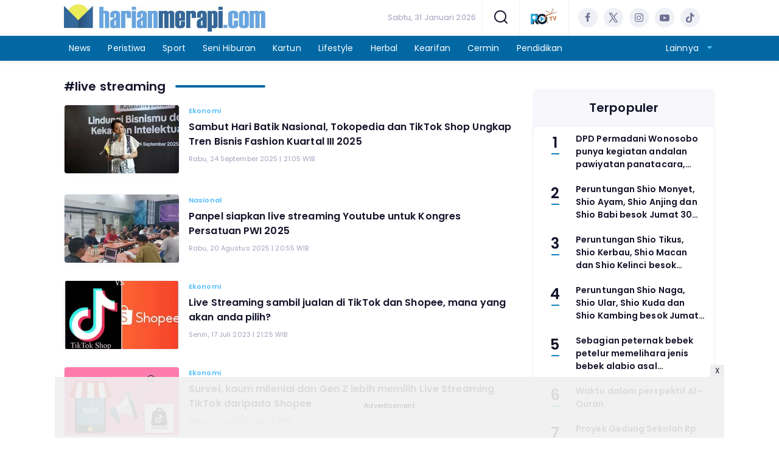

--- FILE ---
content_type: text/html; charset=UTF-8
request_url: https://www.harianmerapi.com/tag/live-streaming
body_size: 8273
content:
<!DOCTYPE html>
<html lang="id">
    <head>
        <link href="//securepubads.g.doubleclick.net" rel="dns-prefetch">
    <link href="//googleads.g.doubleclick.net" rel="dns-prefetch">
    <link href="//pagead2.googlesyndication.com" rel="dns-prefetch">
    <link href="//fonts.googleapis.com" rel="dns-prefetch">
    <link href="//assets.promediateknologi.id" rel="dns-prefetch">
    <link href="//www.harianmerapi.com" rel="dns-prefetch">
    <link href="//tpc.googlesyndication.com" rel="dns-prefetch">

    <title>Berita Seputar live streaming Terbaru dan Terkini Hari Ini - Harian Merapi</title>
    <meta name="description" content="Di DIY, jumlah pesanan kategori fashion di Tokopedia dan TikTok Shop meningkat 89 persen pada kuartal III 2025 dibandingkan kuartal III 2024 - Harian Merapi">
    <meta name="keywords" content="live streaming">
    <meta name="author" content="">
    <meta charset="utf-8">
    <meta http-equiv="X-UA-Compatible" content="IE=edge,chrome=1">
    <meta name="viewport" content="width=device-width">
    <meta name="msapplication-TileColor" content="#ffffff">
    <meta name="msapplication-TileImage"
        content="https://static.promediateknologi.id/promedia/news/desktop/images/favicon/ms-icon-144x144.png?v=1042">
    <meta name="theme-color" content="#ffffff">
    <meta name="robots" content="index, follow, max-image-preview:large">
    <meta name="googlebot-news" content="index,follow" />
    <meta name="googlebot" content="index,follow" />
    <meta name="language" content="id" />
    <meta name="geo.country" content="id" />
    <meta http-equiv="content-language" content="In-Id" />
    <meta name="geo.placename" content="Indonesia" />
    <!-- s: fb meta -->
    <meta property="og:type" content="article" />
    <meta property="og:url" content="https://www.harianmerapi.com/tag/live-streaming" />
    <meta property="og:title" content="Berita Seputar live streaming Terbaru dan Terkini Hari Ini - Harian Merapi" />
    <meta property="og:description" content="Di DIY, jumlah pesanan kategori fashion di Tokopedia dan TikTok Shop meningkat 89 persen pada kuartal III 2025 dibandingkan kuartal III 2024 - Harian Merapi" />
    <meta property="og:image" content="https://static.promediateknologi.id/crop/0x0:0x0/750x500/photo/p1/40/2025/09/24/Foto-2-3744642088.jpg" />
    <meta property="og:site_name" content="Berita Seputar live streaming Terbaru dan Terkini Hari Ini - Harian Merapi" />
    <meta property="fb:app_id" content="1073955156075669" />
    <meta property="fb:pages" content="309698722794831" />
    <!-- e: fb meta -->

    <!-- S:tweeter card -->
    <meta name="twitter:card" content="summary_large_image" />
    <meta name="twitter:site" content="@promedia" />
    <meta name="twitter:creator" content="@promedia">
    <meta name="twitter:title" content="Berita Seputar live streaming Terbaru dan Terkini Hari Ini - Harian Merapi" />
    <meta name="twitter:description" content="Di DIY, jumlah pesanan kategori fashion di Tokopedia dan TikTok Shop meningkat 89 persen pada kuartal III 2025 dibandingkan kuartal III 2024 - Harian Merapi" />
    <meta name="twitter:image" content="https://static.promediateknologi.id/crop/0x0:0x0/750x500/photo/p1/40/2025/09/24/Foto-2-3744642088.jpg" />
    <!-- E:tweeter card -->

    <meta name="content_PublishedDate" content="" />
    <meta name="content_Category" content="" />
    <meta name="content_Author" content="" />
    <meta name="content_Editor" content="" />
    <meta name="content_ID" content="" />
    <meta name="content_Type" content="" />
    <meta name="content_Source" content="" />
    <meta name="content_Lipsus" content="" />
    <meta name="content_Tag" content="" />
    <meta name="content_AuthorID" content="" />
    <meta name="content_EditorID" content="" />

                <link href="https://static.promediateknologi.id/promedia/network/40/desktop/images/favicon/favicon-96x96.png?v=1236" rel="shortcut icon" type="image/x-icon" />
                <link rel="canonical" href="https://www.harianmerapi.com/tag/live-streaming" />

        <link
            href="https://fonts.googleapis.com/css2?family=Poppins:ital,wght@0,400;0,600;0,700;1,400;1,600;1,700&display=swap"
            rel="stylesheet">
                <link rel="preconnect" href="https://fonts.gstatic.com">
        <link rel="preconnect" href="https://fonts.gstatic.com">
        <link rel="stylesheet" href="https://static.promediateknologi.id/promedia/news/desktop/css/style.min.css?v=1064"
            type="text/css">

                    <link rel="stylesheet"
                href="https://static.promediateknologi.id/promedia/network/40/desktop/css/custom.min.css?v=1453"
                type="text/css">
        
        <script src="https://static.promediateknologi.id/promedia/news/desktop/js/jquery-1.12.0.min.js?v=1016" type="1d1cae1d1422d05ba045b168-text/javascript"></script>

        <script async src='https://propsid.b-cdn.net/gpt/pti/harianmerapi.js' type="1d1cae1d1422d05ba045b168-text/javascript"></script>
        
        <!-- HTML5 shim and Respond.js for IE8 support of HTML5 elements and media queries -->
        <!-- WARNING: Respond.js doesn't work if you view the page via file:// -->
        <!--[if lt IE 9]>
                                <script src="https://oss.maxcdn.com/html5shiv/3.7.3/html5shiv.min.js"></script>
                                <script src="https://oss.maxcdn.com/respond/1.4.2/respond.min.js"></script>
                                <![endif]-->
                <meta name="google-site-verification" content="eWXGOekkI9sWRnu0fL62BxmFI6DL04ibS2w5pjk31bQ" />
<meta name='dailymotion-domain-verification' content='dm5w5ip3llyz4b8zk' />
<script type="1d1cae1d1422d05ba045b168-text/javascript">
  dataLayer = [{
    "published_date": "Not Available",
    "rubrik": "Not Available",
    "penulis": "Not Available",
    "editor": "Not Available",
    "id": "Not Available",
    "source": "Not Available",
    "topic": "Not Available",
    "tag": "Not Available",
    "penulis_id": "Not Available",
    "editor_id": "Not Available"
  }];
</script>
<!-- Google Tag Manager -->
<script type="1d1cae1d1422d05ba045b168-text/javascript">(function(w,d,s,l,i){w[l]=w[l]||[];w[l].push({'gtm.start':
new Date().getTime(),event:'gtm.js'});var f=d.getElementsByTagName(s)[0],
j=d.createElement(s),dl=l!='dataLayer'?'&l='+l:'';j.async=true;j.src=
'https://www.googletagmanager.com/gtm.js?id='+i+dl;f.parentNode.insertBefore(j,f);
})(window,document,'script','dataLayer','GTM-TJ8MNP9');</script>
<!-- End Google Tag Manager -->

<!-- Start GPT Tag -->
<script async src='https://www.googletagservices.com/tag/js/gpt.js' type="1d1cae1d1422d05ba045b168-text/javascript"></script>
<!-- End GPT Tag -->        <link rel="manifest" href="https://assets.promediateknologi.id/promedia/sw/manifest.json">
        <script async src="https://pagead2.googlesyndication.com/pagead/js/adsbygoogle.js?client=ca-pub-8400307307701650" crossorigin="anonymous" type="1d1cae1d1422d05ba045b168-text/javascript"></script>
            <script src="https://jsc.mgid.com/site/734517.js" async type="1d1cae1d1422d05ba045b168-text/javascript"></script>

                <script type="application/ld+json">
            {
                "@context": "http://schema.org",
                "@type": "WebSite",
                "name": "Harian Merapi",
                "url": "https://www.harianmerapi.com/tag/live-streaming",
                "potentialAction": {
                    "@type": "SearchAction",
                    "target": "https://www.harianmerapi.com/search?q={search_term_string}",
                    "query-input": "required name=search_term_string"
                }
            }
        </script>

        <script type="application/ld+json">
            {
              "@context" : "http://schema.org",
              "@type" : "Organization",
              "name": "Harian Merapi",
              "url": "https://www.harianmerapi.com",
              "logo": "https://static.promediateknologi.id/promedia/network/40/desktop/images/logo.jpg?v=1022",
              "sameAs" : [
                "https://web.facebook.com/koran.merapi/",
                "https://twitter.com/harianmerapi",
                "https://www.instagram.com/koranmerapi/",
                "https://www.youtube.com/koranmerapi"
              ]
            }
        </script>
        
                
    </head>

    <body>
        <script type="1d1cae1d1422d05ba045b168-text/javascript">
        var __base_url = "https://www.harianmerapi.com/";
        var __csrf_token = "iJy5gn9gIbS98IjSy2EXLDfeSUjeENFynNKEwbol";
        var __domain = "www.harianmerapi.com";
        </script>
        <!-- Google Tag Manager (noscript) -->
<noscript><iframe src="https://www.googletagmanager.com/ns.html?id=GTM-TJ8MNP9"
height="0" width="0" style="display:none;visibility:hidden"></iframe></noscript>
<!-- End Google Tag Manager (noscript) -->

        
        <!-- header -->
<header class="header">
    <div class="header__middle">
        <div class="row container clearfix">
            <div class="col-offset-fluid clearfix">
                <div class="col-bs12-5">
                    <div class="logo">
                                              <a href="https://www.harianmerapi.com">
                                                  <img src="https://static.promediateknologi.id/crop/0x0:0x0/0x0/webp/promedia/network/40/desktop/images/logo.jpg?v=1185" alt="logo" width="240" height="240">
                        </a>
                    </div>
                </div>
                <div class="col-bs12-7">
                    <ul class="network__menu">
                        <li>
                            <date>Sabtu, 31 Januari 2026</date>
                        </li>

                          <!--- network -->
                          
                        <li>
                            <a href="#"><span class="icon icon-small icons-search"></span></a>
                            <ul class="text-center w-200">
                                <li class="network__menu__search">
                                    <form action="https://www.harianmerapi.com/search" class="search__bar">
                                        <input type="text" placeholder="Cari" name="q" id="search" class="search__input">
                                        <input type="submit" class="search__submit">
                                        <span class="icon icon-search"></span>
                                    </form>
                                </li>
                            </ul>
                        </li>
                                                <li>
                            <div class="nav__tv">
								<a class="logo-tv" href="https://www.harianmerapi.com/tv">
									                                        <img src="https://static.promediateknologi.id/crop/0x0:0x0/44x44/webp/promedia/news/desktop/images/logo_tv.png?v=1034" alt="logo-tv" width="44" height="44">
                                    								</a>
							</div>
                        </li>
                                                
                        <li>
                            <div class="social social--header clearfix">
                                <div class="social__item">
                                    <a href="https://web.facebook.com/koran.merapi/" target="_blank" class="social__link social__link--facebook">
                                        <span class="icon icon-facebook"></span>
                                    </a>
                                </div>
                                <div class="social__item">
                                    <a href="https://twitter.com/harianmerapi" target="_blank" class="social__link social__link--twitter">
                                        <span class="icon icon-twitter"></span>
                                    </a>
                                </div>
                                <div class="social__item">
                                    <a href="https://www.instagram.com/koranmerapi/" target="_blank" class="social__link social__link--instagram">
                                        <span class="icon icon-instagram"></span>
                                    </a>
                                </div>

                                <div class="social__item">
                                    <a href="https://www.youtube.com/koranmerapi" target="_blank" class="social__link social__link--youtube">
                                        <span class="icon icon-youtube"></span>
                                    </a>
                                </div>
                                <div class="social__item">
                                    <a href="" target="_blank" class="social__link social__link--tiktok">
                                        <span class="icon icon-tiktok"></span>
                                    </a>
                                </div>
                                                                <div class="social__item" id='data-account'>
																</div>
                                                            </div>
                        </li>
                    </ul>
                </div>
            </div>
        </div>
    </div>
    <div class="header__bottom">
        <div class="row container clearfix">
            <div class="col-offset-fluid clearfix">
                <div class="col-bs10-10">
                    <nav class="nav">
                                                 <div class="nav__home"><a href="https://www.harianmerapi.com" title="Home"><span class="icon icon-xsmall icons-home"></span></a></div>
                                                <ul class="nav__wrap">
                            
                            
                            <li><a href="https://www.harianmerapi.com/news">News</a>
                                                                        <ul class="more">
                                                                        <li><a href="https://www.harianmerapi.com/bantul">Bantul</a></li>
                                                                        <li><a href="https://www.harianmerapi.com/banyumas">Banyumas</a></li>
                                                                        <li><a href="https://www.harianmerapi.com/diy">DIY</a></li>
                                                                        <li><a href="https://www.harianmerapi.com/gunungkidul">Gunungkidul</a></li>
                                                                        <li><a href="https://www.harianmerapi.com/jawa-tengah">Jawa Tengah</a></li>
                                                                        <li><a href="https://www.harianmerapi.com/klaten">Klaten</a></li>
                                                                        <li><a href="https://www.harianmerapi.com/kulonprogo">Kulonprogo</a></li>
                                                                        <li><a href="https://www.harianmerapi.com/magelang">Magelang</a></li>
                                                                        <li><a href="https://www.harianmerapi.com/purworejo">Purworejo</a></li>
                                                                        <li><a href="https://www.harianmerapi.com/semarang">Semarang</a></li>
                                                                        <li><a href="https://www.harianmerapi.com/sleman">Sleman</a></li>
                                                                        <li><a href="https://www.harianmerapi.com/solo">Solo</a></li>
                                                                        <li><a href="https://www.harianmerapi.com/temanggung">Temanggung</a></li>
                                                                        <li><a href="https://www.harianmerapi.com/yogyakarta">Yogyakarta</a></li>
                                                                        <li><a href="https://www.harianmerapi.com/nasional">Nasional</a></li>
                                                                        <li><a href="https://www.harianmerapi.com/internasional">Internasional</a></li>
                                                                        <li><a href="https://www.harianmerapi.com/nusantara">Nusantara</a></li>
                                                                        </ul>
                                    
                                                                </li>
                            
                            <li><a href="https://www.harianmerapi.com/peristiwa">Peristiwa</a>
                                    
                                                                </li>
                            
                            <li><a href="https://www.harianmerapi.com/sport">Sport</a>
                                    
                                                                </li>
                            
                            <li><a href="https://www.harianmerapi.com/seni-hiburan">Seni Hiburan</a>
                                                                        <ul class="more">
                                                                        <li><a href="https://www.harianmerapi.com/musik">Musik</a></li>
                                                                        <li><a href="https://www.harianmerapi.com/film">Film</a></li>
                                                                        <li><a href="https://www.harianmerapi.com/artis">Artis</a></li>
                                                                        <li><a href="https://www.harianmerapi.com/budaya">Budaya</a></li>
                                                                        </ul>
                                    
                                                                </li>
                            
                            <li><a href="https://www.harianmerapi.com/kartun">Kartun</a>
                                    
                                                                </li>
                            
                            <li><a href="https://www.harianmerapi.com/lifestyle">Lifestyle</a>
                                                                        <ul class="more">
                                                                        <li><a href="https://www.harianmerapi.com/food">Food</a></li>
                                                                        <li><a href="https://www.harianmerapi.com/hobi">Hobi</a></li>
                                                                        <li><a href="https://www.harianmerapi.com/kuliner">Kuliner</a></li>
                                                                        <li><a href="https://www.harianmerapi.com/travel">Travel</a></li>
                                                                        <li><a href="https://www.harianmerapi.com/pariwisata">Pariwisata</a></li>
                                                                        <li><a href="https://www.harianmerapi.com/teknologi">Teknologi</a></li>
                                                                        </ul>
                                    
                                                                </li>
                            
                            <li><a href="https://www.harianmerapi.com/herbal">Herbal</a>
                                                                        <ul class="more">
                                                                        <li><a href="https://www.harianmerapi.com/kesehatan">Kesehatan</a></li>
                                                                        </ul>
                                    
                                                                </li>
                            
                            <li><a href="https://www.harianmerapi.com/kearifan">Kearifan</a>
                                                                        <ul class="more">
                                                                        <li><a href="https://www.harianmerapi.com/cerita-misteri">Cerita Misteri</a></li>
                                                                        <li><a href="https://www.harianmerapi.com/hidayah">Hidayah</a></li>
                                                                        </ul>
                                    
                                                                </li>
                            
                            <li><a href="https://www.harianmerapi.com/cermin">Cermin</a>
                                                                        <ul class="more">
                                                                        <li><a href="https://www.harianmerapi.com/syiar">Syiar</a></li>
                                                                        <li><a href="https://www.harianmerapi.com/mimbar">Mimbar</a></li>
                                                                        <li><a href="https://www.harianmerapi.com/opini">Opini</a></li>
                                                                        </ul>
                                    
                                                                </li>
                            
                            <li><a href="https://www.harianmerapi.com/pendidikan">Pendidikan</a>
                                    
                                    
                                                                                </ul>

                                                <div class="nav__more">
                            <a href="javascript:void(0)">Lainnya <span class="icon icon-caret-down"></span></a>
                            <ul class="nav__wrap more">

                                                                <li><a href="https://www.harianmerapi.com/ekonomi">Ekonomi</a></li>
                                                                <li><a href="https://www.harianmerapi.com/otomotif">Otomotif</a></li>
                                                                                                    <li><a href="https://www.harianmerapi.com/video">Video</a></li>
                                    <li><a href="https://www.harianmerapi.com/image">Photo</a></li>
                                
                            </ul>
                        </div>
                        
                    </nav>
                </div>
            </div>
        </div>
    </div>
</header>
        
                <!-- ads skin -->
<div class="row ads__stick__wrap clearfix">
<div class="kcm ads__stick js--stick">
    <div class="ads__stick__fluid ads__stick__fluid--left">
        <div class="ads__stick--left">
            <div id='div-gpt-ad-desktopSkinAdsLeftSection'>
              <script type="1d1cae1d1422d05ba045b168-text/javascript">
                googletag.cmd.push(function() { googletag.display('div-gpt-ad-desktopSkinAdsLeftSection'); });
              </script>
            </div>
        </div>
    </div>
    <div class="ads__stick__fluid ads__stick__fluid--right">
        <div class="ads__stick--right">
            <div id='div-gpt-ad-desktopSkinAdsRightSection'>
              <script type="1d1cae1d1422d05ba045b168-text/javascript">
                googletag.cmd.push(function() { googletag.display('div-gpt-ad-desktopSkinAdsRightSection'); });
              </script>
            </div>
        </div>
    </div>
</div>
</div>        

        
    <!-- content -->
    <div class="row clearfix">
        <div class="container clearfix">
            <div class="col-offset-fluid clearfix">
                <div class="col-bs12-12">

                    
                    <!-- ads top -->
<div class="ads__top">
   	<div id='div-gpt-ad-desktopTopSection'>
	  <script type="1d1cae1d1422d05ba045b168-text/javascript">
	    googletag.cmd.push(function() { googletag.display('div-gpt-ad-desktopTopSection'); });
	  </script>
	</div>
</div>                                        

                </div>

                <div class="col-bs10-7">

                    <!-- latest -->
                    <section class="page clearfix">
                        <h3 class="title"><span>#live streaming</span></h3>
                        <div class="latest__wrap">
                      
    <div class="latest__item">
            <div class="latest__img">
            <a href="https://www.harianmerapi.com/ekonomi/4015973224/sambut-hari-batik-nasional-tokopedia-dan-tiktok-shop-ungkap-tren-bisnis-fashion-kuartal-iii-2025">
                                    <img src="https://static.promediateknologi.id/crop/0x0:0x0/188x113/webp/photo/p1/40/2025/09/24/Foto-2-3744642088.jpg" alt="Sambut Hari Batik Nasional, Tokopedia dan TikTok Shop Ungkap Tren Bisnis Fashion Kuartal III 2025" width="188" height="113">
                            </a>
        </div>
            <div class="latest__right">
            <h4 class="latest__subtitle"><a href="https://www.harianmerapi.com/ekonomi">Ekonomi</a></h4>
            <h2 class="latest__title">
                <a href="https://www.harianmerapi.com/ekonomi/4015973224/sambut-hari-batik-nasional-tokopedia-dan-tiktok-shop-ungkap-tren-bisnis-fashion-kuartal-iii-2025" class="latest__link">Sambut Hari Batik Nasional, Tokopedia dan TikTok Shop Ungkap Tren Bisnis Fashion Kuartal III 2025</a>
            </h2>
            <date class="latest__date">Rabu, 24 September 2025 | 21:05 WIB</date>
        </div>
    </div>
                      
    <div class="latest__item">
            <div class="latest__img">
            <a href="https://www.harianmerapi.com/news/4015764886/panpel-siapkan-live-streaming-youtube-untuk-kongres-persatuan-pwi-2025">
                                    <img src="https://static.promediateknologi.id/crop/0x0:0x0/188x113/webp/photo/p1/40/2025/08/20/panitia-kongres-2923047643.jpg" alt="Panpel siapkan live streaming Youtube untuk Kongres Persatuan PWI 2025" width="188" height="113">
                            </a>
        </div>
            <div class="latest__right">
            <h4 class="latest__subtitle"><a href="https://www.harianmerapi.com/nasional">Nasional</a></h4>
            <h2 class="latest__title">
                <a href="https://www.harianmerapi.com/news/4015764886/panpel-siapkan-live-streaming-youtube-untuk-kongres-persatuan-pwi-2025" class="latest__link">Panpel siapkan live streaming Youtube untuk Kongres Persatuan PWI 2025</a>
            </h2>
            <date class="latest__date">Rabu, 20 Agustus 2025 | 20:55 WIB</date>
        </div>
    </div>
                      
    <div class="latest__item">
            <div class="latest__img">
            <a href="https://www.harianmerapi.com/ekonomi/409503484/live-streaming-sambil-jualan-di-tiktok-dan-shopee-mana-yang-akan-anda-pilih">
                                    <img src="https://assets.promediateknologi.id/crop/0x0:0x0/188x113/webp/photo/2023/07/17/tiktokshop-2669632525.jpg" alt="Live Streaming sambil jualan di TikTok dan Shopee, mana yang akan anda pilih?" width="188" height="113">
                            </a>
        </div>
            <div class="latest__right">
            <h4 class="latest__subtitle"><a href="https://www.harianmerapi.com/ekonomi">Ekonomi</a></h4>
            <h2 class="latest__title">
                <a href="https://www.harianmerapi.com/ekonomi/409503484/live-streaming-sambil-jualan-di-tiktok-dan-shopee-mana-yang-akan-anda-pilih" class="latest__link">Live Streaming sambil jualan di TikTok dan Shopee, mana yang akan anda pilih?</a>
            </h2>
            <date class="latest__date">Senin, 17 Juli 2023 | 21:25 WIB</date>
        </div>
    </div>
                      
    <div class="latest__item">
            <div class="latest__img">
            <a href="https://www.harianmerapi.com/ekonomi/409503313/survei-kaum-milenial-dan-gen-z-lebih-memilih-live-streaming-tiktok-daripada-shopee">
                                    <img src="https://assets.promediateknologi.id/crop/0x0:0x0/188x113/webp/photo/2023/07/17/tiktok-3196760504.jpg" alt="Survei, kaum milenial dan Gen Z lebih memilih Live Streaming TikTok daripada Shopee" width="188" height="113">
                            </a>
        </div>
            <div class="latest__right">
            <h4 class="latest__subtitle"><a href="https://www.harianmerapi.com/ekonomi">Ekonomi</a></h4>
            <h2 class="latest__title">
                <a href="https://www.harianmerapi.com/ekonomi/409503313/survei-kaum-milenial-dan-gen-z-lebih-memilih-live-streaming-tiktok-daripada-shopee" class="latest__link">Survei, kaum milenial dan Gen Z lebih memilih Live Streaming TikTok daripada Shopee</a>
            </h2>
            <date class="latest__date">Senin, 17 Juli 2023 | 20:25 WIB</date>
        </div>
    </div>
                      
    <div class="latest__item">
            <div class="latest__img">
            <a href="https://www.harianmerapi.com/ekonomi/409498930/ternyata-tiktok-unggul-dibanding-shopee-dalam-jualan-melalui-live-streaming-ini-komparasinya">
                                    <img src="https://assets.promediateknologi.id/crop/0x0:0x0/188x113/webp/photo/2023/07/17/tiktok-vs-shopee-21600484.jpg" alt="Ternyata TikTok Unggul Dibanding Shopee dalam Jualan Melalui Live Streaming, Ini Komparasinya" width="188" height="113">
                            </a>
        </div>
            <div class="latest__right">
            <h4 class="latest__subtitle"><a href="https://www.harianmerapi.com/ekonomi">Ekonomi</a></h4>
            <h2 class="latest__title">
                <a href="https://www.harianmerapi.com/ekonomi/409498930/ternyata-tiktok-unggul-dibanding-shopee-dalam-jualan-melalui-live-streaming-ini-komparasinya" class="latest__link">Ternyata TikTok Unggul Dibanding Shopee dalam Jualan Melalui Live Streaming, Ini Komparasinya</a>
            </h2>
            <date class="latest__date">Senin, 17 Juli 2023 | 12:30 WIB</date>
        </div>
    </div>
                  <!-- ads square desktopMCB1-->
<div class="ads mt3 clearfix">
    <div class="ads__box">
        <div id='div-gpt-ad-desktopMCB1Section'>
		  <script type="1d1cae1d1422d05ba045b168-text/javascript">
		    googletag.cmd.push(function() { googletag.display('div-gpt-ad-desktopMCB1Section'); });
		  </script>
		</div>
    </div>
</div>                  
    <div class="latest__item">
            <div class="latest__img">
            <a href="https://www.harianmerapi.com/seni-hiburan/pr-405258067/banyak-baladewa-kehabisan-tiket-dewa-19-siapkan-tiket-live-streaming-konser-30-tahun-berkarya-di-jis-jakarta">
                                    <img src="https://assets.promediateknologi.id/crop/0x0:0x0/188x113/webp/photo/2022/08/06/1547142986.jpg" alt="Banyak Baladewa kehabisan tiket, Dewa 19 siapkan tiket live streaming konser 30 Tahun Berkarya di JIS Jakarta" width="188" height="113">
                            </a>
        </div>
            <div class="latest__right">
            <h4 class="latest__subtitle"><a href="https://www.harianmerapi.com/musik">Musik</a></h4>
            <h2 class="latest__title">
                <a href="https://www.harianmerapi.com/seni-hiburan/pr-405258067/banyak-baladewa-kehabisan-tiket-dewa-19-siapkan-tiket-live-streaming-konser-30-tahun-berkarya-di-jis-jakarta" class="latest__link">Banyak Baladewa kehabisan tiket, Dewa 19 siapkan tiket live streaming konser 30 Tahun Berkarya di JIS Jakarta</a>
            </h2>
            <date class="latest__date">Kamis, 20 Oktober 2022 | 09:02 WIB</date>
        </div>
    </div>
                      
    <div class="latest__item">
            <div class="latest__img">
            <a href="https://www.harianmerapi.com/sport/pr-403619974/link-live-streaming-indonesia-vs-nepal-prediksi-lengkap-dan-hitung-hitungan-peluang-lolos-piala-asia-2023">
                                    <img src="https://assets.promediateknologi.id/crop/71x11:779x478/188x113/webp/photo/2022/06/12/216400386.jpg" alt="Link Live Streaming Indonesia Vs Nepal, Prediksi Lengkap dan Hitung-hitungan Peluang Lolos Piala Asia 2023" width="188" height="113">
                            </a>
        </div>
            <div class="latest__right">
            <h4 class="latest__subtitle"><a href="https://www.harianmerapi.com/sport">Sport</a></h4>
            <h2 class="latest__title">
                <a href="https://www.harianmerapi.com/sport/pr-403619974/link-live-streaming-indonesia-vs-nepal-prediksi-lengkap-dan-hitung-hitungan-peluang-lolos-piala-asia-2023" class="latest__link">Link Live Streaming Indonesia Vs Nepal, Prediksi Lengkap dan Hitung-hitungan Peluang Lolos Piala Asia 2023</a>
            </h2>
            <date class="latest__date">Selasa, 14 Juni 2022 | 12:51 WIB</date>
        </div>
    </div>
                      
    <div class="latest__item">
            <div class="latest__img">
            <a href="https://www.harianmerapi.com/news/pr-403605754/link-live-streaming-pemakaman-eril-di-kabupaten-bandung-ribuan-warga-lantunkan-shalawat">
                                    <img src="https://assets.promediateknologi.id/crop/5x8:778x457/188x113/webp/photo/2022/06/12/2569126835.jpg" alt=" Link Live Streaming Pemakaman Eril di Kabupaten Bandung, Ribuan Warga Lantunkan Shalawat" width="188" height="113">
                            </a>
        </div>
            <div class="latest__right">
            <h4 class="latest__subtitle"><a href="https://www.harianmerapi.com/nasional">Nasional</a></h4>
            <h2 class="latest__title">
                <a href="https://www.harianmerapi.com/news/pr-403605754/link-live-streaming-pemakaman-eril-di-kabupaten-bandung-ribuan-warga-lantunkan-shalawat" class="latest__link"> Link Live Streaming Pemakaman Eril di Kabupaten Bandung, Ribuan Warga Lantunkan Shalawat</a>
            </h2>
            <date class="latest__date">Senin, 13 Juni 2022 | 08:55 WIB</date>
        </div>
    </div>
                      
    <div class="latest__item">
            <div class="latest__img">
            <a href="https://www.harianmerapi.com/sport/pr-402396753/link-live-streaming-prawira-bandung-vs-west-bandits-solo-pukul-1900">
                                    <img src="https://assets.promediateknologi.id/crop/0x0:0x0/188x113/webp/photo/2021/12/29/277575126.jpg" alt="Link Live Streaming Prawira Bandung vs West Bandits Solo Pukul 19.00" width="188" height="113">
                            </a>
        </div>
            <div class="latest__right">
            <h4 class="latest__subtitle"><a href="https://www.harianmerapi.com/sport">Sport</a></h4>
            <h2 class="latest__title">
                <a href="https://www.harianmerapi.com/sport/pr-402396753/link-live-streaming-prawira-bandung-vs-west-bandits-solo-pukul-1900" class="latest__link">Link Live Streaming Prawira Bandung vs West Bandits Solo Pukul 19.00</a>
            </h2>
            <date class="latest__date">Senin, 17 Januari 2022 | 13:53 WIB</date>
        </div>
    </div>
                      
    <div class="latest__item">
            <div class="latest__img">
            <a href="https://www.harianmerapi.com/sport/pr-402396474/link-live-streaming-rans-pik-basketball-vs-pacifc-caesar-pukul-1700-raffi-ahmad-bangkit-dan-semangat">
                                    <img src="https://assets.promediateknologi.id/crop/0x0:0x0/188x113/webp/photo/2021/12/29/277575126.jpg" alt="Link Live Streaming Rans PIK Basketball Vs Pacifc Caesar Pukul 17.00, Raffi Ahmad: Bangkit dan Semangat " width="188" height="113">
                            </a>
        </div>
            <div class="latest__right">
            <h4 class="latest__subtitle"><a href="https://www.harianmerapi.com/sport">Sport</a></h4>
            <h2 class="latest__title">
                <a href="https://www.harianmerapi.com/sport/pr-402396474/link-live-streaming-rans-pik-basketball-vs-pacifc-caesar-pukul-1700-raffi-ahmad-bangkit-dan-semangat" class="latest__link">Link Live Streaming Rans PIK Basketball Vs Pacifc Caesar Pukul 17.00, Raffi Ahmad: Bangkit dan Semangat </a>
            </h2>
            <date class="latest__date">Senin, 17 Januari 2022 | 12:59 WIB</date>
        </div>
    </div>
    </div>


                        <div class="paging paging--page clearfix">
        <div class="paging__wrap clearfix">
            
                            
            
            
                            
                
                
                                                                                        <div class="paging__item">
                                <a class="paging__link paging__link--active" href="javascript:void(0)">1</a>
                            </div>
                                                                                                <div class="paging__item">
                                <a class="paging__link" href="?page=2">2</a>
                            </div>
                                                                                                <div class="paging__item">
                                <a class="paging__link" href="?page=3">3</a>
                            </div>
                                                                        
            
                            <div class="paging__item">
                    <a class="paging__link paging__link--next" href="?page=2">Next</a>
                </div>
                    </div>
    </div>

                    </section>

                </div>
                <div class="col-bs10-3">

                    <!-- ads square desktopGiant-->
<div class="ads mt3 clearfix">
    <div class="ads__box">
        <div id='div-gpt-ad-desktopGiantSection'>
		  <script type="1d1cae1d1422d05ba045b168-text/javascript">
		    googletag.cmd.push(function() { googletag.display('div-gpt-ad-desktopGiantSection'); });
		  </script>
		</div>
    </div>
</div>                                        <!-- most -->
                    <!-- most -->
<section class="most mt2 clearfix">
      <h3 class="title"><span>Terpopuler</span></h3>
      <div class="most__wrap">

                <div class="most__item">
            <div class="most__number">1</div>
            <div class="most__right">
                <a href="https://www.harianmerapi.com/news/4016642798/dpd-permadani-wonosobo-punya-kegiatan-andalan-pawiyatan-panatacara-personelnya-biasa-menjadi-narasumber-sarasehan-budaya" class="most__link">
                    <h2 class="most__title">DPD Permadani Wonosobo punya kegiatan andalan pawiyatan panatacara, personelnya biasa menjadi narasumber sarasehan budaya</h2>
                    
                </a>
            </div>
        </div>
                        <div class="most__item">
            <div class="most__number">2</div>
            <div class="most__right">
                <a href="https://www.harianmerapi.com/lifestyle/4016636879/peruntungan-shio-monyet-shio-ayam-shio-anjing-dan-shio-babi-besok-jumat-30-januari-2026-teman-teman-baru-dapat-membantu-memotivasi-anda" class="most__link">
                    <h2 class="most__title">Peruntungan Shio Monyet, Shio Ayam, Shio Anjing dan Shio Babi besok Jumat 30 Januari 2026, teman-teman baru dapat membantu memotivasi Anda</h2>
                    
                </a>
            </div>
        </div>
                        <div class="most__item">
            <div class="most__number">3</div>
            <div class="most__right">
                <a href="https://www.harianmerapi.com/lifestyle/4016636854/peruntungan-shio-tikus-shio-kerbau-shio-macan-dan-shio-kelinci-besok-jumat-30-januari-2026-orang-lain-membutuhkan-kekuatan-anda" class="most__link">
                    <h2 class="most__title">Peruntungan Shio Tikus, Shio Kerbau, Shio Macan dan Shio Kelinci  besok Jumat 30 Januari 2026, orang lain membutuhkan kekuatan Anda</h2>
                    
                </a>
            </div>
        </div>
                        <div class="most__item">
            <div class="most__number">4</div>
            <div class="most__right">
                <a href="https://www.harianmerapi.com/lifestyle/4016636864/peruntungan-shio-naga-shio-ular-shio-kuda-dan-shio-kambing-besok-jumat-30-januari-2026-hadapi-tantangan-apa-pun-dengan-anggun" class="most__link">
                    <h2 class="most__title">Peruntungan Shio Naga, Shio Ular, Shio Kuda dan Shio Kambing besok Jumat 30 Januari 2026, hadapi tantangan apa pun dengan anggun</h2>
                    
                </a>
            </div>
        </div>
                        <div class="most__item">
            <div class="most__number">5</div>
            <div class="most__right">
                <a href="https://www.harianmerapi.com/lifestyle/4016641479/sebagian-peternak-bebek-petelur-memelihara-jenis-bebek-alabio-asal-kalimantan-selatan-ini-beberapa-keunggulannya" class="most__link">
                    <h2 class="most__title">Sebagian peternak bebek petelur memelihara jenis bebek alabio asal Kalimantan Selatan, ini beberapa keunggulannya</h2>
                    
                </a>
            </div>
        </div>
                        <div class="most__item">
            <div class="most__number">6</div>
            <div class="most__right">
                <a href="https://www.harianmerapi.com/cermin/4016636815/waktu-dalam-perspektif-al-quran" class="most__link">
                    <h2 class="most__title">Waktu dalam perspektif Al-Quran</h2>
                    
                </a>
            </div>
        </div>
                        <div class="most__item">
            <div class="most__number">7</div>
            <div class="most__right">
                <a href="https://www.harianmerapi.com/news/4016646597/proyek-gedung-sekolah-rp-25-miliar-digugat-ke-pn-sleman-kontraktor-klaim-belum-dibayar" class="most__link">
                    <h2 class="most__title">Proyek Gedung Sekolah Rp 25 Miliar Digugat ke PN Sleman, Kontraktor Klaim Belum Dibayar</h2>
                    
                </a>
            </div>
        </div>
                        <div class="most__item">
            <div class="most__number">8</div>
            <div class="most__right">
                <a href="https://www.harianmerapi.com/pendidikan/4016641245/autis-asperger-bukan-halangan-mahasiswa-fapet-ugm-sukses-sidang-skripsi" class="most__link">
                    <h2 class="most__title">Autis Asperger Bukan Halangan, Mahasiswa Fapet UGM Sukses Sidang Skripsi</h2>
                    
                </a>
            </div>
        </div>
                        <div class="most__item">
            <div class="most__number">9</div>
            <div class="most__right">
                <a href="https://www.harianmerapi.com/news/4016641745/dibalik-ott-kpk-lbh-joeang-pastikan-bupati-sudewo-tidak-melakukan-praktik-jual-beli-jabatan-caperdes" class="most__link">
                    <h2 class="most__title">Dibalik OTT KPK, LBH Joeang Pastikan Bupati Sudewo Tidak Melakukan Praktik Jual Beli Jabatan Caperdes</h2>
                    
                </a>
            </div>
        </div>
                        <div class="most__item">
            <div class="most__number">10</div>
            <div class="most__right">
                <a href="https://www.harianmerapi.com/news/4016637127/proyek-strategis-2025-diresmikan-wali-kota-magelang-harus-benar-benar-dirasakan-warga" class="most__link">
                    <h2 class="most__title">Proyek Strategis 2025 Diresmikan, Wali Kota Magelang: Harus Benar-Benar Dirasakan Warga</h2>
                    
                </a>
            </div>
        </div>
        
    </div>
</section>
                    <!-- ads square -->
<div class="ads mt3 clearfix">
    <div class="ads__box">
        <div id='div-gpt-ad-desktopRB1Section'>
		  <script type="1d1cae1d1422d05ba045b168-text/javascript">
		    googletag.cmd.push(function() { googletag.display('div-gpt-ad-desktopRB1Section'); });
		  </script>
		</div>
    </div>
</div>                    
                                        

                    

                </div>
            </div>
        </div>
    </div>


        <!-- footer -->
 <footer class="footer">
    <div class="row footer__top container clearfix">
        <div class="col-offset-fluid clearfix">
            <div class="col-bs10-4">
                <div class="footer__logo clearfix">
                    <a href="https://www.harianmerapi.com">
                        <img width="240" height="240"src="https://static.promediateknologi.id/promedia/network/40/desktop/images/logo.jpg?v=1294" alt="logo">
                    </a>
                </div>
                <div class="footer__contact">
                    <p>
                      PT BP Kedaulatan Rakyat<br />
Jalan Margo Utomo No 40 Gowongan, Jetis, Yogyakarta 55132 <br> <br>
                        <i class="icon-xsmall icons-call mr2"></i> (0274) 565685 <br />
                        <i class="icon-xsmall icons-mail mr2"></i> <a href="/cdn-cgi/l/email-protection" class="__cf_email__" data-cfemail="2048415249414e4d455241504960474d41494c0e434f4d">[email&#160;protected]</a>
                    </p>
                </div>
                                            </div>
            <div class="col-bs10-6">
                <div class="col-offset-fluid clearfix">


                    
                                            
                        
                                                                                    <div class="col-bs10-3">
                                                        <div class="footer__menu">
                        
                        <div class="footer__item">
                            <a href="https://www.harianmerapi.com/news" class="footer__link">News</a>
                        </div>

                                            
                        
                        
                        <div class="footer__item">
                            <a href="https://www.harianmerapi.com/peristiwa" class="footer__link">Peristiwa</a>
                        </div>

                                            
                        
                        
                        <div class="footer__item">
                            <a href="https://www.harianmerapi.com/sport" class="footer__link">Sport</a>
                        </div>

                                            
                        
                        
                        <div class="footer__item">
                            <a href="https://www.harianmerapi.com/seni-hiburan" class="footer__link">Seni Hiburan</a>
                        </div>

                                            
                        
                        
                        <div class="footer__item">
                            <a href="https://www.harianmerapi.com/kartun" class="footer__link">Kartun</a>
                        </div>

                                            
                        
                        
                        <div class="footer__item">
                            <a href="https://www.harianmerapi.com/lifestyle" class="footer__link">Lifestyle</a>
                        </div>

                                            
                        
                        
                        <div class="footer__item">
                            <a href="https://www.harianmerapi.com/herbal" class="footer__link">Herbal</a>
                        </div>

                                            
                                                    </div>
                        </div>
                                                            <div class="col-bs10-3">
                                                        <div class="footer__menu">
                        
                        
                        <div class="footer__item">
                            <a href="https://www.harianmerapi.com/kearifan" class="footer__link">Kearifan</a>
                        </div>

                                            
                        
                        
                        <div class="footer__item">
                            <a href="https://www.harianmerapi.com/cermin" class="footer__link">Cermin</a>
                        </div>

                                            
                        
                        
                        <div class="footer__item">
                            <a href="https://www.harianmerapi.com/pendidikan" class="footer__link">Pendidikan</a>
                        </div>

                                            
                        
                        
                        <div class="footer__item">
                            <a href="https://www.harianmerapi.com/ekonomi" class="footer__link">Ekonomi</a>
                        </div>

                                            
                        
                        
                        <div class="footer__item">
                            <a href="https://www.harianmerapi.com/otomotif" class="footer__link">Otomotif</a>
                        </div>

                    
                                            </div>
                    </div>
                    
                    
                </div>
            </div>
        </div>
    </div>
    <div class="row footer__bottom container clearfix">
        <div class="col-offset-fluid clearfix">
            <div class="col-bs10-7">
                <div class="footer__menu inline clearfix">
                    <div class="footer__item">
                        <a href="https://www.harianmerapi.com/about-us" class="footer__link">Tentang Kami</a>
                    </div>
                    <div class="footer__item">
                        <a href="https://www.harianmerapi.com/redaksi" class="footer__link">Redaksi</a>
                    </div>
                    <div class="footer__item">
                        <a href="https://www.harianmerapi.com/info-iklan" class="footer__link">Info Iklan</a>
                    </div>
                    <div class="footer__item">
                        <a href="https://www.harianmerapi.com/karir" class="footer__link">Karir</a>
                    </div>
                    <div class="footer__item">
                        <a href="https://www.harianmerapi.com/kontak" class="footer__link">Kontak</a>
                    </div>
                    <div class="footer__item">
                        <a href="https://www.harianmerapi.com/pedoman-pemberitaan" class="footer__link">Pedoman Media Siber</a>
                    </div>
                    <div class="footer__item">
                        <a href="https://www.harianmerapi.com/pedoman-konten-ai" class="footer__link">Pedoman AI</a>
                    </div>
                   
                                        <div class="footer__item">
                        <a href="https://www.harianmerapi.com/privacy" class="footer__link">Privacy</a>
                    </div>
                                    </div>
            </div>
            <div class="col-bs10-3">
                <div class="footer__copyright">
                                        <p>&copy;2026 Promedia Group</p>
                                    </div>
            </div>
        </div>
    </div>
</footer>

        <div class="ads__horizontal">
	<a class="ads__close" href="#" id="js--close">X</a>
		<div id='div-gpt-ad-desktopBottomFrameSection'>
		  <script data-cfasync="false" src="/cdn-cgi/scripts/5c5dd728/cloudflare-static/email-decode.min.js"></script><script type="1d1cae1d1422d05ba045b168-text/javascript">
		    googletag.cmd.push(function() { googletag.display('div-gpt-ad-desktopBottomFrameSection'); });
		  </script>
		</div>
	</a>
</div>
        <script src="https://static.promediateknologi.id/promedia/news/desktop/js/slick.min.js?v=1016" type="1d1cae1d1422d05ba045b168-text/javascript"></script>
	<script src="https://static.promediateknologi.id/promedia/news/desktop/js/jquery.sticky-kit.min.js?v=1016" type="1d1cae1d1422d05ba045b168-text/javascript"></script>
	<script src="https://static.promediateknologi.id/promedia/news/desktop/js/jquery.magnific-popup.min.js?v=1016" type="1d1cae1d1422d05ba045b168-text/javascript"></script>
	<script src="https://static.promediateknologi.id/promedia/news/desktop/js/jquery.marquee.min.js?v=1016" type="1d1cae1d1422d05ba045b168-text/javascript"></script>
	<script src="https://static.promediateknologi.id/promedia/news/desktop/js/main.js?v=1017" type="1d1cae1d1422d05ba045b168-text/javascript"></script>
	<script src="https://static.promediateknologi.id/promedia/news/desktop/js/share.js" type="1d1cae1d1422d05ba045b168-text/javascript"></script>
	<script src="https://static.promediateknologi.id/promedia/news/desktop/js/lazysizes.min.js" type="1d1cae1d1422d05ba045b168-text/javascript"></script>
	<script src=https://statics.dmcdn.net/c/dm-ce.min.js type="1d1cae1d1422d05ba045b168-text/javascript"></script>
	<script src="https://my.promediateknologi.id/account-1.js" type="1d1cae1d1422d05ba045b168-text/javascript"></script>

    

        <!-- ads sticky bottom -->
<!-- <div class="ads__sticky__bottom" id="stickyBottom">
    <a href="javascript:void(0)" class="ads__button" onclick="document.getElementById('stickyBottom').remove()"><i class="icon-xsmall icons-close"></i></a>
    <div class="ads__sticky__bottom__wrapper">
        <iframe width="250" height="141" src="https://www.youtube.com/embed/TNxzjr49cGI" frameborder="0" allow="accelerometer; autoplay; encrypted-media; gyroscope; picture-in-picture" allowfullscreen></iframe>
    </div>
</div> -->
     


        <script type="1d1cae1d1422d05ba045b168-module" rel="preload" src="https://static.promediateknologi.id/promedia/sw/app.js?v=7"></script> 
        
        <!-- Global site tag (gtag.js) - Google Analytics -->


    <script src="/cdn-cgi/scripts/7d0fa10a/cloudflare-static/rocket-loader.min.js" data-cf-settings="1d1cae1d1422d05ba045b168-|49" defer></script></body>
</html>


--- FILE ---
content_type: text/html; charset=utf-8
request_url: https://www.google.com/recaptcha/api2/aframe
body_size: 267
content:
<!DOCTYPE HTML><html><head><meta http-equiv="content-type" content="text/html; charset=UTF-8"></head><body><script nonce="RAROdEGgeT3HZplWl_UQbA">/** Anti-fraud and anti-abuse applications only. See google.com/recaptcha */ try{var clients={'sodar':'https://pagead2.googlesyndication.com/pagead/sodar?'};window.addEventListener("message",function(a){try{if(a.source===window.parent){var b=JSON.parse(a.data);var c=clients[b['id']];if(c){var d=document.createElement('img');d.src=c+b['params']+'&rc='+(localStorage.getItem("rc::a")?sessionStorage.getItem("rc::b"):"");window.document.body.appendChild(d);sessionStorage.setItem("rc::e",parseInt(sessionStorage.getItem("rc::e")||0)+1);localStorage.setItem("rc::h",'1769818848128');}}}catch(b){}});window.parent.postMessage("_grecaptcha_ready", "*");}catch(b){}</script></body></html>

--- FILE ---
content_type: text/plain
request_url: https://www.google-analytics.com/j/collect?v=1&_v=j102&a=1503995232&t=pageview&_s=1&dl=https%3A%2F%2Fwww.harianmerapi.com%2Ftag%2Flive-streaming&ul=en-us%40posix&dt=Berita%20Seputar%20live%20streaming%20Terbaru%20dan%20Terkini%20Hari%20Ini%20-%20Harian%20Merapi&sr=1280x720&vp=1280x720&_u=YEDAAEABAAAAACAAI~&jid=652236058&gjid=333651674&cid=1059912477.1769818845&tid=UA-195466154-20&_gid=1459389127.1769818845&_r=1&_slc=1&gtm=45He61r1n81TJ8MNP9v854972613za200zd854972613&cd1=Not%20Available&cd2=Not%20Available&cd3=Not%20Available&cd4=Not%20Available&cd5=Not%20Available&cd6=Not%20Available&cd7=Not%20Available&cd8=Not%20Available&cd9=Not%20Available&cd10=Not%20Available&gcd=13l3l3l3l1l1&dma=0&tag_exp=103116026~103200004~104527907~104528501~104684208~104684211~115495939~115616986~115938466~115938468~116185181~116185182~116988316~117041587&z=672136826
body_size: -836
content:
2,cG-07QGR6N7CH

--- FILE ---
content_type: text/plain
request_url: https://www.google-analytics.com/j/collect?v=1&_v=j102&a=1503995232&t=pageview&_s=1&dl=https%3A%2F%2Fwww.harianmerapi.com%2Ftag%2Flive-streaming&ul=en-us%40posix&dt=Berita%20Seputar%20live%20streaming%20Terbaru%20dan%20Terkini%20Hari%20Ini%20-%20Harian%20Merapi&sr=1280x720&vp=1280x720&_u=YEDAAEABAAAAACAAI~&jid=870782458&gjid=979377751&cid=1059912477.1769818845&tid=UA-195466154-12&_gid=1459389127.1769818845&_r=1&_slc=1&gtm=45He61r1n81TJ8MNP9v854972613za200zd854972613&cd1=Not%20Available&cd2=Not%20Available&cd3=Not%20Available&cd4=Not%20Available&cd5=Not%20Available&cd6=Not%20Available&cd7=Not%20Available&cd8=Not%20Available&cd9=Not%20Available&cd10=Not%20Available&gcd=13l3l3l3l1l1&dma=0&tag_exp=103116026~103200004~104527907~104528501~104684208~104684211~115495939~115616986~115938466~115938468~116185181~116185182~116988316~117041587&z=176939501
body_size: -836
content:
2,cG-3ELQFVXX0W

--- FILE ---
content_type: text/plain
request_url: https://www.google-analytics.com/j/collect?v=1&_v=j102&a=1503995232&t=pageview&_s=1&dl=https%3A%2F%2Fwww.harianmerapi.com%2Ftag%2Flive-streaming&ul=en-us%40posix&dt=Berita%20Seputar%20live%20streaming%20Terbaru%20dan%20Terkini%20Hari%20Ini%20-%20Harian%20Merapi&sr=1280x720&vp=1280x720&_u=YEDAAEABAAAAACAAI~&jid=1281546032&gjid=1705575895&cid=1059912477.1769818845&tid=UA-207405423-76&_gid=1459389127.1769818845&_r=1&_slc=1&gtm=45He61r1n81TJ8MNP9v854972613za200zd854972613&cd1=Not%20Available&cd2=Not%20Available&cd3=Not%20Available&cd4=Not%20Available&cd5=Not%20Available&cd6=Not%20Available&cd7=Not%20Available&cd8=Not%20Available&cd9=Not%20Available&cd10=Not%20Available&gcd=13l3l3l3l1l1&dma=0&tag_exp=103116026~103200004~104527907~104528501~104684208~104684211~115495939~115616986~115938466~115938468~116185181~116185182~116988316~117041587&z=1622747172
body_size: -836
content:
2,cG-2GWQDGD172

--- FILE ---
content_type: text/plain
request_url: https://www.google-analytics.com/j/collect?v=1&_v=j102&a=1503995232&t=pageview&_s=1&dl=https%3A%2F%2Fwww.harianmerapi.com%2Ftag%2Flive-streaming&ul=en-us%40posix&dt=Berita%20Seputar%20live%20streaming%20Terbaru%20dan%20Terkini%20Hari%20Ini%20-%20Harian%20Merapi&sr=1280x720&vp=1280x720&_u=YEDAAEABAAAAACAAI~&jid=1404847972&gjid=1989651940&cid=1059912477.1769818845&tid=UA-195466154-26&_gid=1459389127.1769818845&_r=1&_slc=1&gtm=45He61r1n81TJ8MNP9v854972613za200zd854972613&cd1=Not%20Available&cd2=Not%20Available&cd3=Not%20Available&cd4=Not%20Available&cd5=Not%20Available&cd6=Not%20Available&cd7=Not%20Available&cd8=Not%20Available&cd9=Not%20Available&cd10=Not%20Available&gcd=13l3l3l3l1l1&dma=0&tag_exp=103116026~103200004~104527907~104528501~104684208~104684211~115495939~115616986~115938466~115938468~116185181~116185182~116988316~117041587&z=1595421139
body_size: -836
content:
2,cG-1RYMFFX9QC